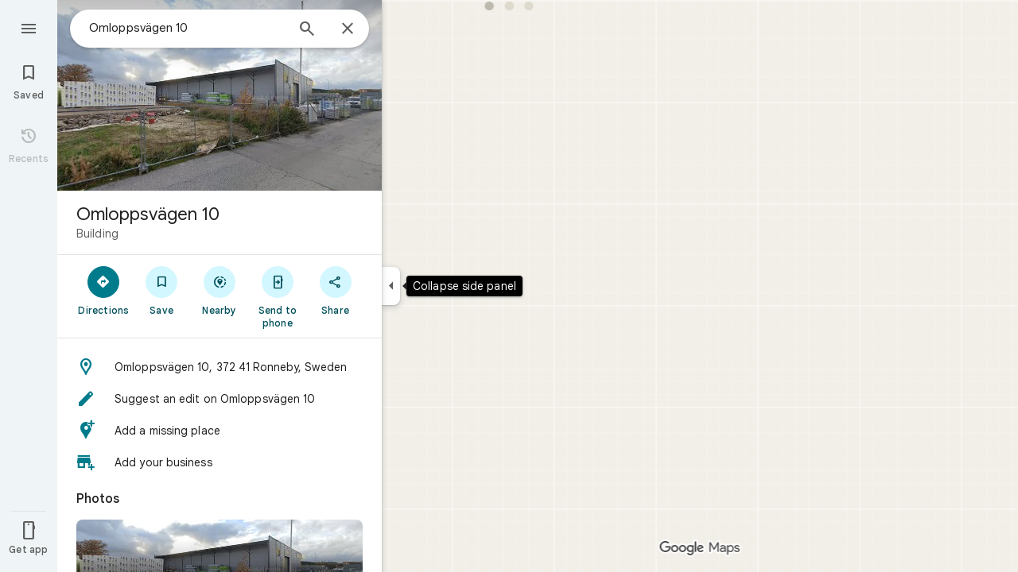

--- FILE ---
content_type: text/javascript; charset=UTF-8
request_url: https://www.google.fi/maps/_/js/k=maps.m.en.4xogKCpfdIo.2021.O/ck=maps.m.Gp9VUxplbyA.L.W.O/am=yAEAkBAAAQ/rt=j/d=1/exm=JxdeQb,LsiLPd,SuCOhe,a,b,b8h8i,cQ25Ub,ds,dw,dwi,en,enr,ep,jF2zFd,log,lp,mmm,mo,nrw,ob,owc,per,pgc,plm,pwd,sc,sc2,smi,smr,sp,std,stx,ti,uA7o6c,vcr,vd,vlg,vwr,wrc/ed=1/rs=ACT90oEC2IIk24_DwkK4_tsXDSN_iOky1A/m=obp?cb=M
body_size: 1423
content:
"use strict";_F_installCss(".TbqDH .ucDXW{content:\"\";position:fixed;pointer-events:none;height:89px;left:-16px;right:-16px}.TbqDH .ucDXW{top:-60px;background:linear-gradient(rgba(0,0,0,0.25),rgba(0,0,0,0))}@media only screen and (max-width:536px){.TbqDH .ucDXW{background:none}}.DFop2c .nhb85d{border-radius:16px 16px 0 0;border:none;box-shadow:0 0 2px rgb(0 0 0/20%),0 -1px 0 rgb(0 0 0/2%)}sentinel{}");
this._=this._||{};(function(_){var window=this;
try{
_.tLc=function(a){return _.F(a,_.wn,1)};
}catch(e){_._DumpException(e)}
try{
var PNc,RNc,SNc,TNc,WNc,UNc,VNc,QNc,XNc;PNc=class extends _.t{constructor(a){super(a)}getIndex(){return _.L(this,3,-1)}kf(){return _.y(this,4)}};RNc=function(a){return _.W(a.Tb(QNc.iW),()=>new _.nQ(a.Ea),(b,c)=>{const d=new _.mQ;a.zKa||_.uQ(d,1);b.render(d,c,a.Ab)})};SNc=function(a,b){return _.W(a.Tb(QNc.TITLE),()=>new _.FQ(a.Ea),(c,d)=>void c.render(b.title,d,{tg:3,style:2}))};
TNc=function(a,b){return _.W(a.Tb(QNc.V7),()=>new _.nQ(a.Ea),(c,d)=>{const e=_.kQ(_.sQ(new _.mQ)).Lc(b.Mv);_.ZP(_.eQ(e),6);_.XP(_.eQ(e),6);c.render(e,d)})};
WNc=function(a,b,c,d){return _.W(UNc(a,c),()=>new _.lL(a.Ea),(e,f)=>{var g=e.render,h=c.text||c.query,l=c.icon,m=c.f1a||c.O0a?void 0:2,n=a.Hp,p=c.Jb,r=c.Na;if(c.SOb!==void 0){var v=new _.NRa;var A=_.F(v,PNc,6);_.G(A,1,c.SOb)}else v=void 0;return g.call(e,h,f,{CK:d,nt:l,Bk:m,Hp:n,Ab:{Jb:p,Na:r,v0a:v},Mj:!!c.Fe,Ni:c.Ni,backgroundColor:c.backgroundColor,Fe:c.Fe,vca:c.vca})},e=>{VNc(a,b,e,c)})};UNc=function(a,b){const c=b.query;a.H.has(c)||a.H.set(c,0);a.H.set(c,a.H.get(c)+1);return _.dL(XNc.Fga,`${b.query}_${a.H.get(c)}`)};
VNc=function(a,b,c,d){_.kL(c,a.host,{click:e=>{if(d.f1a)b.Pi&&(a.actions.cA.run({flow:e}),a.actions.RMa.run({flow:e}));else if(d.O0a)a.actions.zZ.run({flow:e});else{const n=d.query;if(n){var f=a.actions.sO,g=f.run,h=b.Pi,l=!b.Pi,m;a:{if(!d.eYa){if((m=b.Gm)&&m.valid()&&m.Ej()!==8){m={Hc:m.Hc(),where:m.where()||"",location:m.location(),mid:m.mid()};break a}if(m=b.Ja){m={Hc:m.Cb(),where:_.Sgb(m)[0],location:_.UB(m),mid:_.JB(m)||null};break a}}m=void 0}g.call(f,{TYa:h,query:n,h5a:l,Wp:m,flow:e})}}}})};
_.YNc=class extends _.yQ{constructor(a,b,{Hp:c=!1,zKa:d=!1,Ab:e,EV:f=!1}={}){super(b);this.actions=a;this.Hp=c;this.zKa=d;this.Ab=e;this.EV=f;this.H=new Map}Pb(a,b){b=super.Pb(a,b);this.H.clear();const c=this.EV?_.Z(b,RNc(this)):b;a.title&&_.Z(c,SNc(this,a));var d=c.Jc;const e=a.Qq,f=new _.XK,g=this.EV?_.Z(f,TNc(this,a)):f;for(let h=0;h<e.length;h++)_.Z(g,WNc(this,a,e[h],h!==e.length-1));a=f.children();d.call(c,a);return b}Na(){return _.q.ka.Qe}};QNc={V7:_.V(),iW:_.V(),TITLE:_.V()};XNc={Fga:_.gL()};
}catch(e){_._DumpException(e)}
try{
var cOc;_.dOc=class extends _.bOc{constructor(a,b,c,{HH:d,uV:e,paddingLeft:f,mG:g}){super(a,c,{HH:d,uV:e,paddingLeft:f,mG:g});this.H=new _.YNc(b,this.Ea,{Hp:d==="on map chip carousel",zKa:!0})}Pb(a,b){const c=super.Pb(a,b),d=_.zQ(this,this.H,b,{Qq:a.Qq,Mv:a.Mv,Pi:a.Pi,Ja:a.Ja,Gm:a.Gm});c.Jc(_.aOc(this,{Xg:d,Mv:a.Mv,Ab:cOc},b));return c}};cOc={container:_.q.ka.rhb,No:_.q.ka.shb,Qo:_.q.ka.thb};
}catch(e){_._DumpException(e)}
try{
_.b3d=class extends _.aL{constructor(){super(...arguments);this.N=!1}qb(a){this.N||(this.N=!0,super.qb(a))}};
}catch(e){_._DumpException(e)}
try{
var QGe=function(a){a.open("div","CcXhRd");a.oa(PGe||(PGe=["class","ucDXW"]));a.W();a.Ua()};QGe.Hb=_.Vp;var PGe;_.RGe=class extends _.b3d{constructor(a){super(_.lK(a,"omnibox-shadow",QGe),void 0)}render(){}};
}catch(e){_._DumpException(e)}
try{
_.Kd("obp");
var SGe=class{constructor(){this.H=null}dispose(){this.H&&_.Fq(this.H,"DFop2c")}};var UGe=function(a){return _.W(TGe.Idb,()=>new _.RGe(a.Ea),(b,c)=>void b.render(c))},WGe=function(a,b){return _.W(TGe.X7,()=>new _.OGe(a.Ea),(c,d)=>void c.render(b.lD,d,!0),c=>void VGe(a,c))},XGe=function(a){return _.W(TGe.V7,()=>new _.nQ(a.Ea),(b,c)=>{const d=new _.mQ,e=_.WP(_.ZP(_.XP(new _.$P,3),3),4);_.zg(d,_.$P,6,e);_.UP(_.gQ(d),-6);b.render(d,c)})},VGe=function(a,b){_.NGe(b,a.host,{click:c=>{a.actions.w4a.run({OFb:!0,flow:c})}})},YGe=class extends _.BQ{constructor(a,b,c){super(c);this.actions=
b;this.H=new SGe;this.model=this.Ra=null;this.N=_.AQ(new _.dOc(a,b,c,{HH:"on map chip carousel",uV:!0,paddingLeft:0}))}Pb(a,b){const c=super.Pb(a,b);this.Ra=a;a.GQb&&_.Z(c,UGe(this));a.lD&&_.Z(c,WGe(this,a));var d=this.H,e=!!a.lD;d.H||(d.H=_.nk("AJQtp"));d.H&&_.Gq(d.H,"DFop2c",e);a.Qq?.length&&_.Z(c,XGe(this)).Jc(_.zQ(this,this.N,b,{Qq:a.Qq,Mv:_.qhb(),Gm:a.Gm}));return c}ue(){this.model=this.Ra}U(a){_.lMc(_.GMc(_.aQ(_.lQ(a,0),!1),!0))}Na(){return _.q.ka.Qe}kb(a){this.H.dispose();super.kb(a)}},TGe=
{V7:_.V(),X7:_.V(),Idb:_.V()};_.Jr("OBP",function(a){a({rb:(b,c,d)=>_.AQ(new YGe(b,d,c))})});
_.Ld();
}catch(e){_._DumpException(e)}
}).call(this,this._);
// Google Inc.
